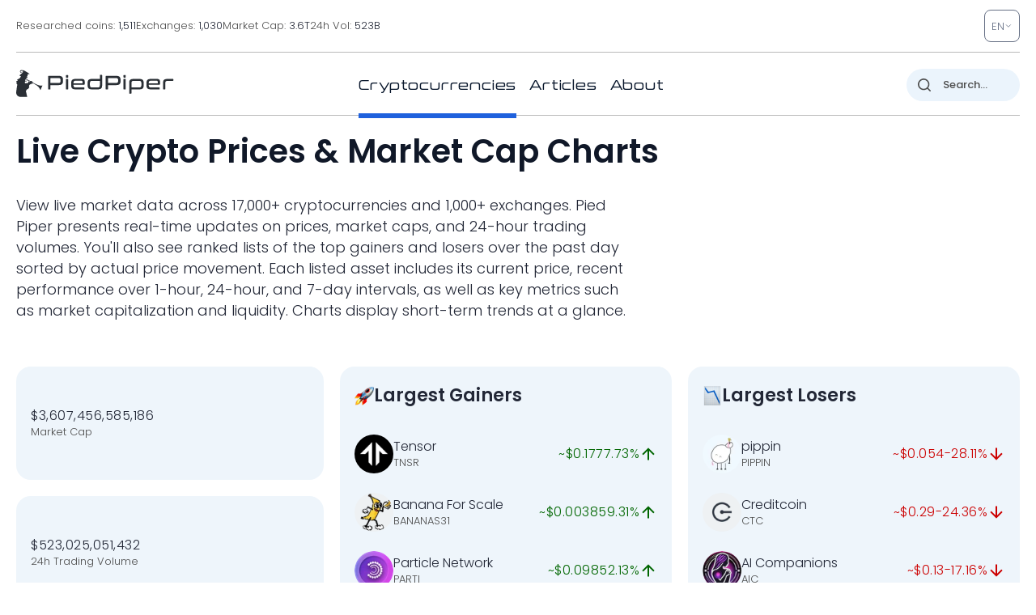

--- FILE ---
content_type: image/svg+xml
request_url: https://pp.one/charts/7d/13543.svg
body_size: 4092
content:
<!-- series7d: [{"tick_date":"2025-10-12 09:00:00","close":"0.31577"},{"tick_date":"2025-10-12 10:00:00","close":"0.315462"},{"tick_date":"2025-10-12 11:00:00","close":"0.315979"},{"tick_date":"2025-10-12 12:00:00","close":"0.316696"},{"tick_date":"2025-10-12 13:00:00","close":"0.31758"},{"tick_date":"2025-10-12 14:00:00","close":"0.313832"},{"tick_date":"2025-10-12 15:00:00","close":"0.326116"},{"tick_date":"2025-10-12 16:00:00","close":"0.332749"},{"tick_date":"2025-10-12 17:00:00","close":"0.33741"},{"tick_date":"2025-10-12 18:00:00","close":"0.339424"},{"tick_date":"2025-10-12 19:00:00","close":"0.339788"},{"tick_date":"2025-10-12 20:00:00","close":"0.34585"},{"tick_date":"2025-10-12 21:00:00","close":"0.346465"},{"tick_date":"2025-10-12 22:00:00","close":"0.344101"},{"tick_date":"2025-10-12 23:00:00","close":"0.343712"},{"tick_date":"2025-10-13 00:00:00","close":"0.342263"},{"tick_date":"2025-10-13 01:00:00","close":"0.340251"},{"tick_date":"2025-10-13 02:00:00","close":"0.343813"},{"tick_date":"2025-10-13 03:00:00","close":"0.344916"},{"tick_date":"2025-10-13 04:00:00","close":"0.342978"},{"tick_date":"2025-10-13 05:00:00","close":"0.345532"},{"tick_date":"2025-10-13 06:00:00","close":"0.344654"},{"tick_date":"2025-10-13 07:00:00","close":"0.347533"},{"tick_date":"2025-10-13 08:00:00","close":"0.348614"},{"tick_date":"2025-10-13 09:00:00","close":"0.352269"},{"tick_date":"2025-10-13 10:00:00","close":"0.352242"},{"tick_date":"2025-10-13 11:00:00","close":"0.357418"},{"tick_date":"2025-10-13 12:00:00","close":"0.352359"},{"tick_date":"2025-10-13 13:00:00","close":"0.355482"},{"tick_date":"2025-10-13 14:00:00","close":"0.360187"},{"tick_date":"2025-10-13 15:00:00","close":"0.355551"},{"tick_date":"2025-10-13 16:00:00","close":"0.366501"},{"tick_date":"2025-10-13 17:00:00","close":"0.367467"},{"tick_date":"2025-10-13 18:00:00","close":"0.374952"},{"tick_date":"2025-10-13 19:00:00","close":"0.376667"},{"tick_date":"2025-10-13 20:00:00","close":"0.37921"},{"tick_date":"2025-10-13 21:00:00","close":"0.384443"},{"tick_date":"2025-10-13 22:00:00","close":"0.380952"},{"tick_date":"2025-10-13 23:00:00","close":"0.380838"},{"tick_date":"2025-10-14 00:00:00","close":"0.379193"},{"tick_date":"2025-10-14 01:00:00","close":"0.376259"},{"tick_date":"2025-10-14 02:00:00","close":"0.372843"},{"tick_date":"2025-10-14 03:00:00","close":"0.368738"},{"tick_date":"2025-10-14 04:00:00","close":"0.366006"},{"tick_date":"2025-10-14 05:00:00","close":"0.358702"},{"tick_date":"2025-10-14 06:00:00","close":"0.354941"},{"tick_date":"2025-10-14 07:00:00","close":"0.342584"},{"tick_date":"2025-10-14 08:00:00","close":"0.338185"},{"tick_date":"2025-10-14 09:00:00","close":"0.341668"},{"tick_date":"2025-10-14 10:00:00","close":"0.340501"},{"tick_date":"2025-10-14 11:00:00","close":"0.335579"},{"tick_date":"2025-10-14 12:00:00","close":"0.341194"},{"tick_date":"2025-10-14 13:00:00","close":"0.33628"},{"tick_date":"2025-10-14 14:00:00","close":"0.33976"},{"tick_date":"2025-10-14 15:00:00","close":"0.345371"},{"tick_date":"2025-10-14 16:00:00","close":"0.351717"},{"tick_date":"2025-10-14 17:00:00","close":"0.354965"},{"tick_date":"2025-10-14 18:00:00","close":"0.356948"},{"tick_date":"2025-10-14 19:00:00","close":"0.356334"},{"tick_date":"2025-10-14 20:00:00","close":"0.354182"},{"tick_date":"2025-10-14 21:00:00","close":"0.356652"},{"tick_date":"2025-10-14 22:00:00","close":"0.356019"},{"tick_date":"2025-10-14 23:00:00","close":"0.355199"},{"tick_date":"2025-10-15 00:00:00","close":"0.356766"},{"tick_date":"2025-10-15 01:00:00","close":"0.353614"},{"tick_date":"2025-10-15 02:00:00","close":"0.353054"},{"tick_date":"2025-10-15 03:00:00","close":"0.357135"},{"tick_date":"2025-10-15 04:00:00","close":"0.352312"},{"tick_date":"2025-10-15 05:00:00","close":"0.355584"},{"tick_date":"2025-10-15 06:00:00","close":"0.358961"},{"tick_date":"2025-10-15 07:00:00","close":"0.35619"},{"tick_date":"2025-10-15 08:00:00","close":"0.357526"},{"tick_date":"2025-10-15 09:00:00","close":"0.359986"},{"tick_date":"2025-10-15 10:00:00","close":"0.35689"},{"tick_date":"2025-10-15 11:00:00","close":"0.355947"},{"tick_date":"2025-10-15 12:00:00","close":"0.355539"},{"tick_date":"2025-10-15 13:00:00","close":"0.351055"},{"tick_date":"2025-10-15 14:00:00","close":"0.346902"},{"tick_date":"2025-10-15 15:00:00","close":"0.345934"},{"tick_date":"2025-10-15 16:00:00","close":"0.342443"},{"tick_date":"2025-10-15 17:00:00","close":"0.343086"},{"tick_date":"2025-10-15 18:00:00","close":"0.344003"},{"tick_date":"2025-10-15 19:00:00","close":"0.345905"},{"tick_date":"2025-10-15 20:00:00","close":"0.343159"},{"tick_date":"2025-10-15 21:00:00","close":"0.341068"},{"tick_date":"2025-10-15 22:00:00","close":"0.338073"},{"tick_date":"2025-10-15 23:00:00","close":"0.337786"},{"tick_date":"2025-10-16 00:00:00","close":"0.341441"},{"tick_date":"2025-10-16 01:00:00","close":"0.342642"},{"tick_date":"2025-10-16 02:00:00","close":"0.345428"},{"tick_date":"2025-10-16 03:00:00","close":"0.344319"},{"tick_date":"2025-10-16 04:00:00","close":"0.343598"},{"tick_date":"2025-10-16 05:00:00","close":"0.345664"},{"tick_date":"2025-10-16 06:00:00","close":"0.345673"},{"tick_date":"2025-10-16 07:00:00","close":"0.351438"},{"tick_date":"2025-10-16 08:00:00","close":"0.348391"},{"tick_date":"2025-10-16 09:00:00","close":"0.344539"},{"tick_date":"2025-10-16 10:00:00","close":"0.345316"},{"tick_date":"2025-10-16 11:00:00","close":"0.348825"},{"tick_date":"2025-10-16 12:00:00","close":"0.348727"},{"tick_date":"2025-10-16 13:00:00","close":"0.35189"},{"tick_date":"2025-10-16 14:00:00","close":"0.347894"},{"tick_date":"2025-10-16 15:00:00","close":"0.345769"},{"tick_date":"2025-10-16 16:00:00","close":"0.332675"},{"tick_date":"2025-10-16 17:00:00","close":"0.33142"},{"tick_date":"2025-10-16 18:00:00","close":"0.330846"},{"tick_date":"2025-10-16 19:00:00","close":"0.330613"},{"tick_date":"2025-10-16 20:00:00","close":"0.325522"},{"tick_date":"2025-10-16 21:00:00","close":"0.321298"},{"tick_date":"2025-10-16 22:00:00","close":"0.323661"},{"tick_date":"2025-10-16 23:00:00","close":"0.321504"},{"tick_date":"2025-10-17 00:00:00","close":"0.317918"},{"tick_date":"2025-10-17 01:00:00","close":"0.319509"},{"tick_date":"2025-10-17 02:00:00","close":"0.320654"},{"tick_date":"2025-10-17 03:00:00","close":"0.321735"},{"tick_date":"2025-10-17 04:00:00","close":"0.323423"},{"tick_date":"2025-10-17 05:00:00","close":"0.322151"},{"tick_date":"2025-10-17 06:00:00","close":"0.31991"},{"tick_date":"2025-10-17 07:00:00","close":"0.306166"},{"tick_date":"2025-10-17 08:00:00","close":"0.30096"},{"tick_date":"2025-10-17 09:00:00","close":"0.296006"},{"tick_date":"2025-10-17 10:00:00","close":"0.302592"},{"tick_date":"2025-10-17 11:00:00","close":"0.298269"},{"tick_date":"2025-10-17 12:00:00","close":"0.306106"},{"tick_date":"2025-10-17 13:00:00","close":"0.305377"},{"tick_date":"2025-10-17 14:00:00","close":"0.306651"},{"tick_date":"2025-10-17 15:00:00","close":"0.304687"},{"tick_date":"2025-10-17 16:00:00","close":"0.307332"},{"tick_date":"2025-10-17 17:00:00","close":"0.308426"},{"tick_date":"2025-10-17 18:00:00","close":"0.309208"},{"tick_date":"2025-10-17 19:00:00","close":"0.310156"},{"tick_date":"2025-10-17 20:00:00","close":"0.308357"},{"tick_date":"2025-10-17 21:00:00","close":"0.311183"},{"tick_date":"2025-10-17 22:00:00","close":"0.313433"},{"tick_date":"2025-10-17 23:00:00","close":"0.311568"},{"tick_date":"2025-10-18 00:00:00","close":"0.310577"},{"tick_date":"2025-10-18 01:00:00","close":"0.311057"},{"tick_date":"2025-10-18 02:00:00","close":"0.31388"},{"tick_date":"2025-10-18 03:00:00","close":"0.31157"},{"tick_date":"2025-10-18 04:00:00","close":"0.31386"},{"tick_date":"2025-10-18 05:00:00","close":"0.310713"},{"tick_date":"2025-10-18 06:00:00","close":"0.313122"},{"tick_date":"2025-10-18 07:00:00","close":"0.313165"},{"tick_date":"2025-10-18 08:00:00","close":"0.316222"},{"tick_date":"2025-10-18 09:00:00","close":"0.31434"},{"tick_date":"2025-10-18 10:00:00","close":"0.314259"},{"tick_date":"2025-10-18 11:00:00","close":"0.314246"},{"tick_date":"2025-10-18 12:00:00","close":"0.313876"},{"tick_date":"2025-10-18 13:00:00","close":"0.313739"},{"tick_date":"2025-10-18 14:00:00","close":"0.310002"},{"tick_date":"2025-10-18 15:00:00","close":"0.309923"},{"tick_date":"2025-10-18 16:00:00","close":"0.308996"},{"tick_date":"2025-10-18 17:00:00","close":"0.307704"},{"tick_date":"2025-10-18 18:00:00","close":"0.31045"},{"tick_date":"2025-10-18 19:00:00","close":"0.31177"},{"tick_date":"2025-10-18 20:00:00","close":"0.312124"},{"tick_date":"2025-10-18 21:00:00","close":"0.31437"},{"tick_date":"2025-10-18 22:00:00","close":"0.314753"},{"tick_date":"2025-10-18 23:00:00","close":"0.313898"},{"tick_date":"2025-10-19 00:00:00","close":"0.313619"},{"tick_date":"2025-10-19 01:00:00","close":"0.309965"},{"tick_date":"2025-10-19 02:00:00","close":"0.311568"},{"tick_date":"2025-10-19 03:00:00","close":"0.310839"},{"tick_date":"2025-10-19 04:00:00","close":"0.313964"},{"tick_date":"2025-10-19 05:00:00","close":"0.313503"},{"tick_date":"2025-10-19 06:00:00","close":"0.311927"},{"tick_date":"2025-10-19 07:00:00","close":"0.309629"},{"tick_date":"2025-10-19 08:00:00","close":"0.310346"},{"tick_date":"2025-10-19 09:00:00","close":"0.30859"}] -->

<svg width="160" height="60" viewBox="0 0 160 60" xmlns="http://www.w3.org/2000/svg">
  <defs>
    <linearGradient id="grad-area" x1="0" y1="0" x2="0" y2="1">
      <stop offset="0%" stop-color="rgba(255,82,82,.2)" />
      <stop offset="100%" stop-color="rgba(0,0,0,0)" />
    </linearGradient>
  </defs>

  <path d="M0,46.591C0,46.591,0.638,46.822,0.952,46.8C1.273,46.778,1.591,46.587,1.905,46.449C2.226,46.309,2.544,46.141,2.857,45.963C3.179,45.78,3.536,45.271,3.81,45.363C4.234,45.506,4.494,47.939,4.762,47.906C5.233,47.848,5.333,41.918,5.714,39.572C5.997,37.835,6.318,36.433,6.667,35.072C6.962,33.918,7.226,32.722,7.619,31.909C7.898,31.332,8.2,30.802,8.571,30.543C8.857,30.344,9.26,30.567,9.524,30.296C10.071,29.735,9.943,26.825,10.476,26.183C10.741,25.865,11.145,25.675,11.429,25.766C11.808,25.888,11.995,27.075,12.381,27.37C12.662,27.585,13.038,27.458,13.333,27.634C13.681,27.84,13.982,28.249,14.286,28.617C14.62,29.023,14.949,30.016,15.238,29.982C15.6,29.94,15.785,28.109,16.19,27.565C16.467,27.194,16.845,26.775,17.143,26.817C17.487,26.865,17.792,28.151,18.095,28.132C18.43,28.111,18.671,26.497,19.048,26.399C19.331,26.325,19.72,27.075,20,26.995C20.39,26.883,20.572,25.508,20.952,25.042C21.235,24.695,21.629,24.678,21.905,24.308C22.315,23.758,22.407,22.132,22.857,21.828C23.127,21.647,23.545,22.045,23.81,21.847C24.327,21.458,24.443,18.336,24.762,18.335C25.078,18.334,25.355,21.74,25.714,21.767C26.004,21.789,26.373,20.438,26.667,19.649C27.018,18.703,27.301,16.457,27.619,16.456C27.935,16.456,28.297,19.625,28.571,19.602C28.986,19.567,28.854,13.27,29.524,12.173C29.787,11.741,30.212,11.923,30.476,11.517C31.034,10.66,30.935,7.499,31.429,6.439C31.695,5.867,32.082,5.717,32.381,5.276C32.723,4.77,33.052,4.249,33.333,3.55C33.718,2.597,33.934,0.021,34.286,0C34.579,-0.018,34.796,2.043,35.238,2.368C35.509,2.568,35.9,2.297,36.19,2.446C36.55,2.63,36.852,3.114,37.143,3.562C37.5,4.111,37.787,4.859,38.095,5.552C38.423,6.291,38.742,7.057,39.048,7.87C39.379,8.751,39.65,9.832,40,10.655C40.294,11.347,40.679,11.717,40.952,12.509C41.377,13.74,41.521,16.097,41.905,17.464C42.187,18.468,42.589,18.898,42.857,20.016C43.328,21.983,43.366,26.327,43.81,28.399C44.08,29.662,44.426,31.371,44.762,31.384C45.065,31.395,45.316,29.121,45.714,29.021C45.992,28.951,46.397,29.399,46.667,29.812C47.118,30.505,47.311,33.157,47.619,33.152C47.947,33.146,48.243,29.348,48.571,29.342C48.88,29.337,49.178,32.658,49.524,32.676C49.82,32.692,50.186,31.207,50.476,30.315C50.836,29.208,51.12,27.819,51.429,26.508C51.756,25.12,51.999,23.385,52.381,22.203C52.663,21.331,52.98,20.628,53.333,19.999C53.626,19.478,53.922,18.755,54.286,18.654C54.574,18.574,54.952,18.828,55.238,19.071C55.608,19.384,55.881,20.54,56.19,20.531C56.516,20.521,56.76,18.98,57.143,18.855C57.425,18.763,57.782,19.123,58.095,19.284C58.417,19.45,58.748,19.888,59.048,19.841C59.388,19.787,59.713,18.732,60,18.777C60.367,18.835,60.537,20.517,60.952,20.916C61.227,21.18,61.635,21.419,61.905,21.296C62.36,21.087,62.551,18.52,62.857,18.527C63.188,18.535,63.46,21.778,63.81,21.799C64.104,21.817,64.447,20.326,64.762,19.579C65.082,18.823,65.383,17.301,65.714,17.288C66.02,17.277,66.302,19.105,66.667,19.168C66.955,19.218,67.326,18.635,67.619,18.262C67.973,17.81,68.267,16.579,68.571,16.593C68.905,16.608,69.129,18.226,69.524,18.693C69.803,19.023,70.146,19.179,70.476,19.333C70.783,19.476,71.161,19.348,71.429,19.61C71.908,20.079,72.058,21.659,72.381,22.652C72.693,23.611,72.898,24.893,73.333,25.47C73.605,25.829,74.01,25.782,74.286,26.126C74.695,26.638,74.812,28.325,75.238,28.495C75.511,28.604,75.879,28.23,76.19,28.059C76.515,27.88,76.848,27.715,77.143,27.436C77.493,27.106,77.796,26.122,78.095,26.146C78.437,26.174,78.712,27.439,79.048,28.009C79.351,28.524,79.701,28.9,80,29.428C80.342,30.033,80.535,31.131,80.952,31.46C81.227,31.676,81.635,31.802,81.905,31.654C82.351,31.41,82.454,29.746,82.857,29.175C83.134,28.782,83.524,28.724,83.81,28.36C84.181,27.886,84.387,26.553,84.762,26.47C85.046,26.407,85.386,27.011,85.714,27.222C86.022,27.42,86.378,27.785,86.667,27.711C87.03,27.619,87.241,26.511,87.619,26.31C87.902,26.158,88.307,26.512,88.571,26.303C89.114,25.874,89.147,22.429,89.524,22.392C89.807,22.365,90.173,23.723,90.476,24.459C90.811,25.273,90.994,26.91,91.429,27.073C91.7,27.174,92.107,26.856,92.381,26.546C92.801,26.069,92.89,24.443,93.333,24.165C93.604,23.995,94.013,24.396,94.286,24.231C94.713,23.974,94.935,22.073,95.238,22.086C95.573,22.099,95.821,24.053,96.19,24.797C96.477,25.373,96.88,25.507,97.143,26.238C97.741,27.902,97.399,33.765,98.095,35.122C98.359,35.635,98.711,35.763,99.048,35.973C99.35,36.162,99.677,36.271,100,36.363C100.313,36.451,100.687,36.282,100.952,36.521C101.463,36.981,101.573,38.881,101.905,39.975C102.21,40.979,102.491,42.801,102.857,42.841C103.145,42.872,103.487,41.244,103.81,41.237C104.122,41.231,104.471,42.134,104.762,42.701C105.118,43.394,105.334,45.067,105.714,45.134C105.997,45.184,106.336,44.373,106.667,44.054C106.973,43.76,107.3,43.531,107.619,43.278C107.935,43.027,108.269,42.835,108.571,42.544C108.908,42.22,109.194,41.422,109.524,41.399C109.83,41.377,110.181,41.91,110.476,42.262C110.825,42.678,111.165,43.016,111.429,43.782C112.03,45.534,111.946,50.752,112.381,53.107C112.653,54.578,113.012,55.477,113.333,56.639C113.647,57.774,113.987,60.01,114.286,60C114.627,59.989,114.883,55.55,115.238,55.532C115.53,55.517,115.906,58.484,116.19,58.465C116.566,58.439,116.552,53.438,117.143,53.148C117.406,53.018,117.791,53.682,118.095,53.642C118.428,53.599,118.747,52.746,119.048,52.778C119.387,52.814,119.698,54.13,120,54.11C120.336,54.088,120.582,52.757,120.952,52.316C121.238,51.975,121.579,51.79,121.905,51.574C122.215,51.368,122.544,51.236,122.857,51.043C123.179,50.845,123.512,50.353,123.81,50.4C124.154,50.455,124.466,51.65,124.762,51.62C125.11,51.585,125.382,50.298,125.714,49.703C126.019,49.157,126.338,48.191,126.667,48.177C126.975,48.163,127.273,49.107,127.619,49.442C127.916,49.73,128.241,50.067,128.571,50.114C128.878,50.158,129.247,50.031,129.524,49.789C129.927,49.435,130.146,47.887,130.476,47.873C130.782,47.86,131.111,49.44,131.429,49.441C131.746,49.441,132.081,47.867,132.381,47.887C132.721,47.909,132.997,50.004,133.333,50.022C133.636,50.038,133.892,48.622,134.286,48.388C134.565,48.221,134.965,48.54,135.238,48.358C135.661,48.078,135.839,46.322,136.19,46.284C136.484,46.253,136.773,47.362,137.143,47.561C137.429,47.715,137.778,47.606,138.095,47.616C138.413,47.627,138.733,47.583,139.048,47.625C139.368,47.668,139.68,47.819,140,47.876C140.315,47.933,140.683,47.762,140.952,47.969C141.406,48.317,141.451,50.171,141.905,50.504C142.174,50.702,142.553,50.457,142.857,50.558C143.19,50.668,143.501,50.946,143.81,51.187C144.138,51.444,144.474,52.115,144.762,52.064C145.128,51.998,145.35,50.686,145.714,50.2C146.002,49.817,146.323,49.493,146.667,49.305C146.964,49.142,147.337,49.27,147.619,49.065C148.001,48.787,148.19,47.824,148.571,47.541C148.854,47.331,149.215,47.238,149.524,47.281C149.852,47.327,150.147,47.733,150.476,47.861C150.783,47.981,151.158,47.823,151.429,48.05C151.875,48.427,151.999,50.461,152.381,50.53C152.663,50.58,152.988,49.507,153.333,49.442C153.63,49.386,154.009,50.033,154.286,49.937C154.692,49.795,154.82,48.001,155.238,47.816C155.512,47.695,155.897,47.937,156.19,48.129C156.542,48.359,156.842,48.793,157.143,49.198C157.482,49.656,157.723,50.652,158.095,50.757C158.38,50.838,158.754,50.208,159.048,50.271C159.399,50.347,160,51.462,160,51.462"
        fill="none"
        stroke="#CC0000"
        stroke-width="2"
        stroke-linejoin="round"
        stroke-linecap="round"
        />
</svg>